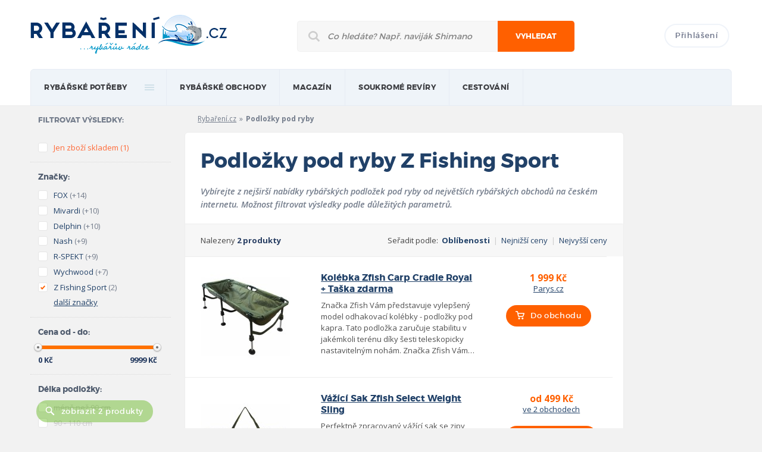

--- FILE ---
content_type: text/html; charset=UTF-8
request_url: https://rybareni.cz/podlozky-pod-ryby/z-fishing-sport
body_size: 7432
content:
<!DOCTYPE html>
<!--[if lt IE 7]>      <html class="no-js lt-ie9 lt-ie8 lt-ie7"> <![endif]-->
<!--[if IE 7]>         <html class="no-js lt-ie9 lt-ie8"> <![endif]-->
<!--[if IE 8]>         <html class="no-js lt-ie9"> <![endif]-->
<!--[if gt IE 8]><!--> <html class="no-js"> <!--<![endif]-->
    <head>
        <meta charset="utf-8">
        <meta http-equiv="X-UA-Compatible" content="IE=edge,chrome=1">

		<title>Podložky pod ryby Z Fishing Sport | Rybaření.cz</title>
		<meta name="description" content="To nejlepší z kategorie Podložky pod ryby značky Z Fishing Sport" />
        <meta name="keywords" content="" />
		<meta name="copyright" content="copyright &copy; 2012 - 2026 Rybaření.cz" />
					<meta name="robots" content="index,follow" />
					
				
		<meta name="viewport" content="width=device-width, initial-scale=1.0">
		<meta name="google-site-verification" content="MOIAB4l1k-PRZx9TiSJhea5wb-mnpiWHYqEGY3xwVcg" />
		
		<base href="https://rybareni.cz/" />
		<link rel="icon" href="favicon.ico" type="image/x-icon">
		<link rel="shortcut icon" href="favicon.ico" type="image/x-icon"> 
		
		<link rel="stylesheet" href="https://rybareni.cz/css/style.css">
				<script>(function(){"use strict";var c=[],f={},a,e,d,b;if(!window.jQuery){a=function(g){c.push(g)};f.ready=function(g){a(g)};e=window.jQuery=window.$=function(g){if(typeof g=="function"){a(g)}return f};window.checkJQ=function(){if(!d()){b=setTimeout(checkJQ,100)}};b=setTimeout(checkJQ,100);d=function(){if(window.jQuery!==e){clearTimeout(b);var g=c.shift();while(g){jQuery(g);g=c.shift()}b=f=a=e=d=window.checkJQ=null;return true}return false}}})();</script>
		<!--[if lt IE 9]>
			<script src="js/vendor/html5shiv.js"></script>
		<![endif]-->
		<script>
  (function(i,s,o,g,r,a,m){i['GoogleAnalyticsObject']=r;i[r]=i[r]||function(){
  (i[r].q=i[r].q||[]).push(arguments)},i[r].l=1*new Date();a=s.createElement(o),
  m=s.getElementsByTagName(o)[0];a.async=1;a.src=g;m.parentNode.insertBefore(a,m)
  })(window,document,'script','https://www.google-analytics.com/analytics.js','ga');

  ga('create', 'UA-9510196-13', 'auto');
  ga('send', 'pageview');

</script>
    </head>
    <body class="responsive hp">
		<header>
			<div class="mainWrapper">
				<div class="hlavicka clearfix">
					<a href="https://rybareni.cz/" class="logo"><img src="https://rybareni.cz/img/logo.png" title="Rybaření.cz - rybářův rádce"></a>
					<form class="mainSearch" method="get" action="https://rybareni.cz/hledani">
						<div>
							<input type="text" name="q" class="searchInput" placeholder="Co hledáte? Např. naviják Shimano">
							<button type="submit">Vyhledat</button>
							<div class="responsiveClear"></div>
						</div>
					</form>
					<div class="topLogin">
													<a href="prihlaseni" class="btn login">Přihlášení</a>
												<a class="past" href="site/past"><img src="img/pruhledny.gif" alt="Prázdný obrázek"></a>
					</div>
				</div>

				<nav>
					<ul class="mainMenu clearfix">
						<li><a href="/">rybářské potřeby</a>
													<div class="submenu big colsmenu clearfix">
								<ul>
									<li class="heading"><a href="https://rybareni.cz/rybarske-pruty" title="Zobrazit rybářské potřeby z kategorie Rybářské pruty">Rybářské pruty</a></li>
									<li><a href="https://rybareni.cz/rybarske-pruty/feederove-pruty " title="Zobrazit rybářské potřeby z kategorie Feederové pruty">Feederové pruty</a></li>
									<li><a href="https://rybareni.cz/rybarske-pruty/kaprove-pruty " title="Zobrazit rybářské potřeby z kategorie Kaprové pruty">Kaprové pruty</a></li>
									<li><a href="https://rybareni.cz/rybarske-pruty/privlacove-pruty " title="Zobrazit rybářské potřeby z kategorie Přívlačové pruty">Přívlačové pruty</a></li>
									<li><a href="https://rybareni.cz/rybarske-pruty " title="Zobrazit rybářské pruty">Další kategorie prutů</a></li>
									<li class="heading"><a href="https://rybareni.cz/navnady-a-nastrahy" title="Zobrazit rybářské potřeby z kategorie Návnady a nástrahy">Návnady a nástrahy</a></li>
									<li><a href="https://rybareni.cz/navnady-a-nastrahy/boilies" title="Zobrazit rybářské potřeby z kategorie Boilies">Boilies</a></li>
									<li><a href="https://rybareni.cz/navnady-a-nastrahy/woblery" title="Zobrazit rybářské potřeby z kategorie Woblery">Woblery</a></li>
									<li class="heading"><a href="https://rybareni.cz/rybarske-cluny-a-prislusenstvi " title="Zobrazit rybářské potřeby z kategorie Lodě a příslušenství">Lodě a příslušenství</a></li>
								</ul>
								<ul>
									<li class="heading"><a href="https://rybareni.cz/rybarske-navijaky" title="Zobrazit rybářské potřeby z kategorie Rybářské navijáky">Rybářské navijáky</a></li>
									<li><a href="https://rybareni.cz/rybarske-navijaky/navijaky-s-predni-brzdou" title="Zobrazit rybářské potřeby z kategorie Navijáky s přední brzdou">Přední brzda</a></li>
									<li><a href="https://rybareni.cz/rybarske-navijaky/navijaky-se-zadni-brzdou" title="Zobrazit rybářské potřeby z kategorie Navijáky se zadní brzdou">Zadní brzda</a></li>
									<li><a href="https://rybareni.cz/rybarske-navijaky/muskarske-navijaky" title="Zobrazit rybářské potřeby z kategorie Muškařské navijáky">Muškařské navijáky</a></li>
									<li><a href="https://rybareni.cz/rybarske-navijaky" title="Zobrazit další kategorie navijáků">Další kategorie navijáků</a></li>
									<li class="heading"><span>Pobyt u vody</span></li>
									<li><a href="https://rybareni.cz/rybarske-bivaky-a-pristresky" title="Zobrazit rybářské potřeby z kategorie Bivaky a přístřešky">Bivaky a přístřešky</a></li>
									<li><a href="https://rybareni.cz/rybarska-kresla-a-lehatka" title="Zobrazit rybářské potřeby z kategorie Rybářská křesla">Rybářská křesla</a></li>
									<li class="heading"><a href="https://rybareni.cz/echoloty-a-sonary" title="Zobrazit rybářské potřeby z kategorie Echoloty a sonary">Echoloty a sonary</a></li>
								</ul>
								<ul>
									<li class="heading"><span>Příslušenství</span></li>
									<li><a href="https://rybareni.cz/rybarske-obaly-a-batohy" title="Zobrazit rybářské potřeby z kategorie Batohy, tašky a obaly">Batohy, tašky a obaly</a></li>
									<li><a href="https://rybareni.cz/stojany-a-vidlice-na-pruty" title="Zobrazit rybářské potřeby z kategorie Stojany na pruty">Stojany na pruty</a></li>
									<li><a href="https://rybareni.cz/rybarske-obaly-a-batohy/obaly-na-pruty" title="Zobrazit rybářské potřeby z kategorie Obaly na pruty">Obaly na pruty</a></li>
									<li><a href="https://rybareni.cz/rybarske-vlasce-a-ocelova-lanka" title="Zobrazit rybářské potřeby z kategorie Vlasce a ocelová lanka">Vlasce a ocelová lanka</a></li>
									<li class="heading"><span>Oblečení a obuv</span></li>
									<li><a href="https://rybareni.cz/rybarske-obleceni" title="Zobrazit rybářské potřeby z kategorie Rybářské oblečení">Rybářské oblečení</a></li>
									<li><a href="https://rybareni.cz/rybarska-obuv" title="Zobrazit rybářské potřeby z kategorie Rybářská obuv">Rybářská obuv</a></li>
									<li><a href="https://rybareni.cz/rybarske-potreby" title="Zobrazit rybářské potřeby ve všech kategoriích">Všechny kategorie</a></li>
								</ul>
								<ul>	
									<li class="heading"><span>Nejoblíbenější značky</span></li>
									<li><a href="https://rybareni.cz/znacka/shimano" title="Zobrazit rybářské potřeby značky Shimano">Shimano</a></li>
									<li><a href="https://rybareni.cz/znacka/mivardi" title="Zobrazit rybářské potřeby značky Mivardi">Mivardi</a></li>
									<li><a href="https://rybareni.cz/znacka/fox" title="Zobrazit rybářské potřeby značky FOX">FOX</a></li>
									<li><a href="https://rybareni.cz/znacka/cormoran" title="Zobrazit rybářské potřeby značky Cormoran">Cormoran</a></li>
									<li><a href="https://rybareni.cz/znacky" title="Zobrazit rybářské potřeby oblíbených značek">Všechny značky</a></li>
								</ul>
								<ul class="responsive-ul">
									<li class="heading"><a href="https://rybareni.cz/rybarske-pruty" title="Zobrazit rybářské potřeby z kategorie Rybářské pruty">Rybářské pruty</a></li>
									<li><a href="https://rybareni.cz/rybarske-pruty/feederove-pruty " title="Zobrazit rybářské potřeby z kategorie Feederové pruty">Feederové pruty</a></li>
									<li><a href="https://rybareni.cz/rybarske-pruty/kaprove-pruty " title="Zobrazit rybářské potřeby z kategorie Kaprové pruty">Kaprové pruty</a></li>
									<li><a href="https://rybareni.cz/rybarske-pruty/privlacove-pruty " title="Zobrazit rybářské potřeby z kategorie Přívlačové pruty">Přívlačové pruty</a></li>
									<li><a href="https://rybareni.cz/rybarske-pruty " title="Zobrazit rybářské pruty">Další kategorie prutů</a></li>
									<li class="heading"><a href="https://rybareni.cz/navnady-a-nastrahy" title="Zobrazit rybářské potřeby z kategorie Návnady a nástrahy">Návnady a nástrahy</a></li>
									<li><a href="https://rybareni.cz/navnady-a-nastrahy/boilies" title="Zobrazit rybářské potřeby z kategorie Boilies">Boilies</a></li>
									<li><a href="https://rybareni.cz/navnady-a-nastrahy/woblery" title="Zobrazit rybářské potřeby z kategorie Woblery">Woblery</a></li>
									<li class="heading"><a href="https://rybareni.cz/rybarske-cluny-a-prislusenstvi " title="Zobrazit rybářské potřeby z kategorie Lodě a příslušenství">Lodě a příslušenství</a></li>
									<li class="heading"><a href="https://rybareni.cz/rybarske-navijaky" title="Zobrazit rybářské potřeby z kategorie Rybářské navijáky">Rybářské navijáky</a></li>
									<li><a href="https://rybareni.cz/rybarske-navijaky/navijaky-s-predni-brzdou" title="Zobrazit rybářské potřeby z kategorie Navijáky s přední brzdou">Přední brzda</a></li>
									<li><a href="https://rybareni.cz/rybarske-navijaky/navijaky-se-zadni-brzdou" title="Zobrazit rybářské potřeby z kategorie Navijáky se zadní brzdou">Zadní brzda</a></li>
									<li><a href="https://rybareni.cz/rybarske-navijaky/muskarske-navijaky" title="Zobrazit rybářské potřeby z kategorie Muškařské navijáky">Muškařské navijáky</a></li>
									<li><a href="https://rybareni.cz/rybarske-navijaky" title="Zobrazit další kategorie navijáků">Další kategorie navijáků</a></li>
									<li><a href="https://rybareni.cz/rybarske-bivaky-a-pristresky" title="Zobrazit rybářské potřeby z kategorie Bivaky a přístřešky">Bivaky a přístřešky</a></li>
									<li><a href="https://rybareni.cz/rybarska-kresla-a-lehatka" title="Zobrazit rybářské potřeby z kategorie Rybářská křesla">Rybářská křesla</a></li>
									<li class="heading"><a href="https://rybareni.cz/echoloty-a-sonary" title="Zobrazit rybářské potřeby z kategorie Echoloty a sonary">Echoloty a sonary</a></li>
									<li><a href="https://rybareni.cz/rybarske-obaly-a-batohy" title="Zobrazit rybářské potřeby z kategorie Batohy, tašky a obaly">Batohy, tašky a obaly</a></li>
									<li><a href="https://rybareni.cz/stojany-a-vidlice-na-pruty" title="Zobrazit rybářské potřeby z kategorie Stojany na pruty">Stojany na pruty</a></li>
									<li><a href="https://rybareni.cz/rybarske-obaly-a-batohy/obaly-na-pruty" title="Zobrazit rybářské potřeby z kategorie Obaly na pruty">Obaly na pruty</a></li>
									<li><a href="https://rybareni.cz/rybarske-vlasce-a-ocelova-lanka" title="Zobrazit rybářské potřeby z kategorie Vlasce a ocelová lanka">Vlasce a ocelová lanka</a></li>
									<li><a href="https://rybareni.cz/rybarske-obleceni" title="Zobrazit rybářské potřeby z kategorie Rybářské oblečení">Rybářské oblečení</a></li>
									<li><a href="https://rybareni.cz/rybarska-obuv" title="Zobrazit rybářské potřeby z kategorie Rybářská obuv">Rybářská obuv</a></li>
									<li><a href="https://rybareni.cz/rybarske-potreby" title="Zobrazit rybářské potřeby ve všech kategoriích">Všechny kategorie</a></li>
									<li><a href="https://rybareni.cz/znacka/shimano" title="Zobrazit rybářské potřeby značky Shimano">Shimano</a></li>
									<li><a href="https://rybareni.cz/znacka/mivardi" title="Zobrazit rybářské potřeby značky Mivardi">Mivardi</a></li>
									<li><a href="https://rybareni.cz/znacka/fox" title="Zobrazit rybářské potřeby značky FOX">FOX</a></li>
									<li><a href="https://rybareni.cz/znacka/cormoran" title="Zobrazit rybářské potřeby značky Cormoran">Cormoran</a></li>
									<li><a href="https://rybareni.cz/znacky" title="Zobrazit rybářské potřeby oblíbených značek">Všechny značky</a></li>
								</ul>
							</div>
												
						</li>
						<li>
                            <a href="obchody" title="">Rybářské obchody</a>
							<div class="submenu">
								<ul>
									<li><a href="obchody" title="">Internetové obchody</a></li>
									<li><a href="prodejny" title="">Kamenné prodejny</a></li>
								</ul>
							</div>
                        </li>
						<li>
                            <a href="clanky" title="">magazín</a>
                            <div class="submenu-fix">
								<div class="submenu">
									<ul>
																							<li><a href="clanky/rybareni-v-zahranici" title="Články z kategorie Rybaření v zahraničí">Rybaření v zahraničí</a></li>
																							<li><a href="clanky/akce-a-vystavy" title="Články z kategorie Akce a výstavy">Akce a výstavy</a></li>
																							<li><a href="clanky/kaprarina" title="Články z kategorie Kaprařina">Kaprařina</a></li>
																							<li><a href="clanky/rybarske-tipy" title="Články z kategorie Rybářské tipy">Rybářské tipy</a></li>
																							<li><a href="clanky/pribehy-od-vody" title="Články z kategorie Příběhy od vody">Příběhy od vody</a></li>
																							<li><a href="clanky/recenze" title="Články z kategorie Recenze">Recenze</a></li>
											                                            
                                        </ul>
                                    </div>                                    
                                </div>
                        </li>
						<li>
                            <a href="soukrome-reviry" title="">Soukromé revíry</a>
                        </li>
						<li>
                            <a href="javascript:void(0);" onclick="return false;" title="">Cestování</a>
                            <div class="submenu-fix">
								<div class="submenu">
									<ul>
										<li><a href="cestovni-kancelare" title="">Rybářské cestovní kanceláře</a></li>
                                    </ul>
								</div>                                    
							</div>
                        </li>
													<li class="n">
								<a href="prihlaseni">Přihlášení</a>
							</li>
												
					</ul>
				</nav>
			</div>
		</header>
		
		<div class="mainContent">
			<div class="mainWrapper clearfix magazin">

                <div class="sideBarLeft">
                    <div class="filters">
                        <div class="filters-group u-pr0">
                            <h3 class="fsNormal cGrayBlue fMontserratBold u-uppercase space-s">Filtrovat výsledky:</h3>
                        </div>
                        <form action="podlozky-pod-ryby" id="filtrForm" class="formStyle">
                            <div class="filters-group">
								<input type="hidden" name="idKategorie" value="77" />
                                <ul>
									<li class="color-orange" id="filtr_skladem"><label class="formStyle_option"><input  type="checkbox" name="filtr[skladem]" value="1" /> <span class="fakeInput"></span><span class="textInput">Jen zboží skladem</span><span class="pocet">(1)</span></label></li>
                                </ul>
                            </div>
                            <div class="filters-group">
                                <h3 class="filters_label">Značky:</h3>
								<ul id="f_vyrobce" class="ulFiltr">  
																		<li class="" id="filtr_vyrobce_21" p="21"><label class="formStyle_option"><input type="checkbox" name="filtr[vyrobce][]" value="21" /><span class="fakeInput"></span><a href="podlozky-pod-ryby/fox" class="textInput nonClick">FOX</a><span class="pocet cGrayBlue">(+14)</span></label></li>
																		<li class="" id="filtr_vyrobce_53" p="53"><label class="formStyle_option"><input type="checkbox" name="filtr[vyrobce][]" value="53" /><span class="fakeInput"></span><a href="podlozky-pod-ryby/mivardi" class="textInput nonClick">Mivardi</a><span class="pocet cGrayBlue">(+10)</span></label></li>
																		<li class="" id="filtr_vyrobce_373" p="373"><label class="formStyle_option"><input type="checkbox" name="filtr[vyrobce][]" value="373" /><span class="fakeInput"></span><a href="podlozky-pod-ryby/delphin" class="textInput nonClick">Delphin</a><span class="pocet cGrayBlue">(+10)</span></label></li>
																		<li class="" id="filtr_vyrobce_253" p="253"><label class="formStyle_option"><input type="checkbox" name="filtr[vyrobce][]" value="253" /><span class="fakeInput"></span><a href="podlozky-pod-ryby/nash" class="textInput nonClick">Nash</a><span class="pocet cGrayBlue">(+9)</span></label></li>
																		<li class="" id="filtr_vyrobce_191" p="191"><label class="formStyle_option"><input type="checkbox" name="filtr[vyrobce][]" value="191" /><span class="fakeInput"></span><a href="podlozky-pod-ryby/r-spekt" class="textInput nonClick">R-SPEKT</a><span class="pocet cGrayBlue">(+9)</span></label></li>
																		<li class="" id="filtr_vyrobce_181" p="181"><label class="formStyle_option"><input type="checkbox" name="filtr[vyrobce][]" value="181" /><span class="fakeInput"></span><a href="podlozky-pod-ryby/wychwood" class="textInput nonClick">Wychwood</a><span class="pocet cGrayBlue">(+7)</span></label></li>
																		<li class="dalsiParametr" id="filtr_vyrobce_185" p="185"><label class="formStyle_option"><input type="checkbox" name="filtr[vyrobce][]" value="185" /><span class="fakeInput"></span><a href="podlozky-pod-ryby/trakker" class="textInput nonClick">Trakker</a><span class="pocet cGrayBlue">(+7)</span></label></li>
																		<li class="dalsiParametr" id="filtr_vyrobce_168" p="168"><label class="formStyle_option"><input type="checkbox" name="filtr[vyrobce][]" value="168" /><span class="fakeInput"></span><a href="podlozky-pod-ryby/prologic" class="textInput nonClick">Prologic</a><span class="pocet cGrayBlue">(+6)</span></label></li>
																		<li class="dalsiParametr" id="filtr_vyrobce_143" p="143"><label class="formStyle_option"><input type="checkbox" name="filtr[vyrobce][]" value="143" /><span class="fakeInput"></span><a href="podlozky-pod-ryby/giants-fishing" class="textInput nonClick">Giants Fishing</a><span class="pocet cGrayBlue">(+6)</span></label></li>
																		<li class="dalsiParametr" id="filtr_vyrobce_97" p="97"><label class="formStyle_option"><input type="checkbox" name="filtr[vyrobce][]" value="97" /><span class="fakeInput"></span><a href="podlozky-pod-ryby/jrc" class="textInput nonClick">JRC</a><span class="pocet cGrayBlue">(+5)</span></label></li>
																		<li class="dalsiParametr" id="filtr_vyrobce_254" p="254"><label class="formStyle_option"><input type="checkbox" name="filtr[vyrobce][]" value="254" /><span class="fakeInput"></span><a href="podlozky-pod-ryby/behr" class="textInput nonClick">Behr</a><span class="pocet cGrayBlue">(+5)</span></label></li>
																		<li class="dalsiParametr" id="filtr_vyrobce_406" p="406"><label class="formStyle_option"><input type="checkbox" name="filtr[vyrobce][]" value="406" /><span class="fakeInput"></span><a href="podlozky-pod-ryby/saenger" class="textInput nonClick">SAENGER</a><span class="pocet cGrayBlue">(+5)</span></label></li>
																		<li class="dalsiParametr" id="filtr_vyrobce_189" p="189"><label class="formStyle_option"><input type="checkbox" name="filtr[vyrobce][]" value="189" /><span class="fakeInput"></span><a href="podlozky-pod-ryby/ngt" class="textInput nonClick">NGT</a><span class="pocet cGrayBlue">(+4)</span></label></li>
																		<li class="dalsiParametr" id="filtr_vyrobce_223" p="223"><label class="formStyle_option"><input type="checkbox" name="filtr[vyrobce][]" value="223" /><span class="fakeInput"></span><a href="podlozky-pod-ryby/carp-system" class="textInput nonClick">Carp System</a><span class="pocet cGrayBlue">(+4)</span></label></li>
																		<li class="dalsiParametr" id="filtr_vyrobce_219" p="219"><label class="formStyle_option"><input type="checkbox" name="filtr[vyrobce][]" value="219" /><span class="fakeInput"></span><a href="podlozky-pod-ryby/aqua-products" class="textInput nonClick">Aqua Products</a><span class="pocet cGrayBlue">(+4)</span></label></li>
																		<li class="dalsiParametr" id="filtr_vyrobce_6015" p="6015"><label class="formStyle_option"><input type="checkbox" name="filtr[vyrobce][]" value="6015" /><span class="fakeInput"></span><a href="podlozky-pod-ryby/nic" class="textInput nonClick">Nic</a><span class="pocet cGrayBlue">(+3)</span></label></li>
																		<li class="dalsiParametr" id="filtr_vyrobce_192" p="192"><label class="formStyle_option"><input type="checkbox" name="filtr[vyrobce][]" value="192" /><span class="fakeInput"></span><a href="podlozky-pod-ryby/tfg" class="textInput nonClick">TFG</a><span class="pocet cGrayBlue">(+3)</span></label></li>
																		<li class="dalsiParametr" id="filtr_vyrobce_23" p="23"><label class="formStyle_option"><input type="checkbox" name="filtr[vyrobce][]" value="23" /><span class="fakeInput"></span><a href="podlozky-pod-ryby/shimano" class="textInput nonClick">Shimano</a><span class="pocet cGrayBlue">(+3)</span></label></li>
																		<li class="dalsiParametr" id="filtr_vyrobce_62" p="62"><label class="formStyle_option"><input type="checkbox" name="filtr[vyrobce][]" value="62" /><span class="fakeInput"></span><a href="podlozky-pod-ryby/suretti" class="textInput nonClick">Suretti</a><span class="pocet cGrayBlue">(+2)</span></label></li>
																		<li class="dalsiParametr" id="filtr_vyrobce_28" p="28"><label class="formStyle_option"><input type="checkbox" name="filtr[vyrobce][]" value="28" /><span class="fakeInput"></span><a href="podlozky-pod-ryby/black-cat" class="textInput nonClick">Black Cat</a><span class="pocet cGrayBlue">(+2)</span></label></li>
																		<li class="dalsiParametr" id="filtr_vyrobce_5219" p="5219"><label class="formStyle_option"><input type="checkbox" name="filtr[vyrobce][]" value="5219" /><span class="fakeInput"></span><a href="podlozky-pod-ryby/zeck" class="textInput nonClick">Zeck</a><span class="pocet cGrayBlue">(+2)</span></label></li>
																		<li class="dalsiParametr" id="filtr_vyrobce_439" p="439"><label class="formStyle_option"><input type="checkbox" name="filtr[vyrobce][]" value="439" /><span class="fakeInput"></span><a href="podlozky-pod-ryby/solar" class="textInput nonClick">SOLAR</a><span class="pocet cGrayBlue">(+2)</span></label></li>
																		<li class="dalsiParametr" id="filtr_vyrobce_4684" p="4684"><label class="formStyle_option"><input type="checkbox" name="filtr[vyrobce][]" value="4684" /><span class="fakeInput"></span><a href="podlozky-pod-ryby/trakker-products" class="textInput nonClick">Trakker Products</a><span class="pocet cGrayBlue">(+2)</span></label></li>
																		<li class="dalsiParametr" id="filtr_vyrobce_233" p="233"><label class="formStyle_option"><input type="checkbox" name="filtr[vyrobce][]" value="233" /><span class="fakeInput"></span><a href="podlozky-pod-ryby/sonik" class="textInput nonClick">Sonik</a><span class="pocet cGrayBlue">(+2)</span></label></li>
																		<li class="dalsiParametr" id="filtr_vyrobce_1905" p="1905"><label class="formStyle_option"><input type="checkbox" name="filtr[vyrobce][]" value="1905" /><span class="fakeInput"></span><a href="podlozky-pod-ryby/jaf-capture" class="textInput nonClick">JAF Capture</a><span class="pocet cGrayBlue">(+2)</span></label></li>
																		<li class="" id="filtr_vyrobce_505" p="505"><label class="formStyle_option"><input checked="checked" type="checkbox" name="filtr[vyrobce][]" value="505" /><span class="fakeInput"></span><a href="podlozky-pod-ryby/z-fishing-sport" class="textInput nonClick">Z Fishing Sport</a><span class="pocet cGrayBlue">(2)</span></label></li>
																		<li class="dalsiParametr" id="filtr_vyrobce_202" p="202"><label class="formStyle_option"><input type="checkbox" name="filtr[vyrobce][]" value="202" /><span class="fakeInput"></span><a href="podlozky-pod-ryby/leeda" class="textInput nonClick">Leeda</a><span class="pocet cGrayBlue">(+2)</span></label></li>
																		<li class="dalsiParametr" id="filtr_vyrobce_58" p="58"><label class="formStyle_option"><input type="checkbox" name="filtr[vyrobce][]" value="58" /><span class="fakeInput"></span><a href="podlozky-pod-ryby/starbaits" class="textInput nonClick">Starbaits</a><span class="pocet cGrayBlue">(+2)</span></label></li>
																		<li class="dalsiParametr" id="filtr_vyrobce_430" p="430"><label class="formStyle_option"><input type="checkbox" name="filtr[vyrobce][]" value="430" /><span class="fakeInput"></span><a href="podlozky-pod-ryby/rod-hutchinson" class="textInput nonClick">Rod Hutchinson</a><span class="pocet cGrayBlue">(+2)</span></label></li>
																		<li class="dalsiParametr" id="filtr_vyrobce_2989" p="2989"><label class="formStyle_option"><input type="checkbox" name="filtr[vyrobce][]" value="2989" /><span class="fakeInput"></span><a href="podlozky-pod-ryby/fox-rage" class="textInput nonClick">FOX RAGE</a><span class="pocet cGrayBlue">(+1)</span></label></li>
																		<li class="dalsiParametr" id="filtr_vyrobce_4675" p="4675"><label class="formStyle_option"><input type="checkbox" name="filtr[vyrobce][]" value="4675" /><span class="fakeInput"></span><a href="podlozky-pod-ryby/angling-pursuits" class="textInput nonClick">Angling Pursuits</a><span class="pocet cGrayBlue">(+1)</span></label></li>
																		<li class="dalsiParametr" id="filtr_vyrobce_87" p="87"><label class="formStyle_option"><input type="checkbox" name="filtr[vyrobce][]" value="87" /><span class="fakeInput"></span><a href="podlozky-pod-ryby/mistrall" class="textInput nonClick">Mistrall</a><span class="pocet cGrayBlue">(+1)</span></label></li>
																		<li class="dalsiParametr" id="filtr_vyrobce_4701" p="4701"><label class="formStyle_option"><input type="checkbox" name="filtr[vyrobce][]" value="4701" /><span class="fakeInput"></span><a href="podlozky-pod-ryby/carppro" class="textInput nonClick">CarpPro</a><span class="pocet cGrayBlue">(+1)</span></label></li>
																		<li class="dalsiParametr" id="filtr_vyrobce_5" p="5"><label class="formStyle_option"><input type="checkbox" name="filtr[vyrobce][]" value="5" /><span class="fakeInput"></span><a href="podlozky-pod-ryby/jaf" class="textInput nonClick">JAF</a><span class="pocet cGrayBlue">(+1)</span></label></li>
																		<li class="dalsiParametr" id="filtr_vyrobce_188" p="188"><label class="formStyle_option"><input type="checkbox" name="filtr[vyrobce][]" value="188" /><span class="fakeInput"></span><a href="podlozky-pod-ryby/lk-baits" class="textInput nonClick">LK Baits</a><span class="pocet cGrayBlue">(+1)</span></label></li>
																		<li class="dalsiParametr" id="filtr_vyrobce_257" p="257"><label class="formStyle_option"><input type="checkbox" name="filtr[vyrobce][]" value="257" /><span class="fakeInput"></span><a href="podlozky-pod-ryby/hell-cat" class="textInput nonClick">Hell-Cat</a><span class="pocet cGrayBlue">(+1)</span></label></li>
																		<li class="dalsiParametr" id="filtr_vyrobce_445" p="445"><label class="formStyle_option"><input type="checkbox" name="filtr[vyrobce][]" value="445" /><span class="fakeInput"></span><a href="podlozky-pod-ryby/starfishing" class="textInput nonClick">STARFISHING</a><span class="pocet cGrayBlue">(+1)</span></label></li>
																		<li class="dalsiParametr" id="filtr_vyrobce_407" p="407"><label class="formStyle_option"><input type="checkbox" name="filtr[vyrobce][]" value="407" /><span class="fakeInput"></span><a href="podlozky-pod-ryby/jaxon" class="textInput nonClick">JAXON</a><span class="pocet cGrayBlue">(+1)</span></label></li>
																		<li class="dalsiParametr" id="filtr_vyrobce_176" p="176"><label class="formStyle_option"><input type="checkbox" name="filtr[vyrobce][]" value="176" /><span class="fakeInput"></span><a href="podlozky-pod-ryby/prowess" class="textInput nonClick">Prowess</a><span class="pocet cGrayBlue">(+1)</span></label></li>
																		<li class="dalsiParametr" id="filtr_vyrobce_128" p="128"><label class="formStyle_option"><input type="checkbox" name="filtr[vyrobce][]" value="128" /><span class="fakeInput"></span><a href="podlozky-pod-ryby/gardner" class="textInput nonClick">Gardner</a><span class="pocet cGrayBlue">(+1)</span></label></li>
																		<li class="dalsiParametr" id="filtr_vyrobce_442" p="442"><label class="formStyle_option"><input type="checkbox" name="filtr[vyrobce][]" value="442" /><span class="fakeInput"></span><a href="podlozky-pod-ryby/ron-thompson" class="textInput nonClick">RON THOMPSON</a><span class="pocet cGrayBlue">(+1)</span></label></li>
																		<li class="dalsiParametr" id="filtr_vyrobce_193" p="193"><label class="formStyle_option"><input type="checkbox" name="filtr[vyrobce][]" value="193" /><span class="fakeInput"></span><a href="podlozky-pod-ryby/savage-gear" class="textInput nonClick">Savage Gear</a><span class="pocet cGrayBlue">(+1)</span></label></li>
																		<li class="dalsiParametr" id="filtr_vyrobce_3006" p="3006"><label class="formStyle_option"><input type="checkbox" name="filtr[vyrobce][]" value="3006" /><span class="fakeInput"></span><a href="podlozky-pod-ryby/garda" class="textInput nonClick">Garda</a><span class="pocet cGrayBlue">(+1)</span></label></li>
																		<li class="dalsiParametr" id="filtr_vyrobce_50" p="50"><label class="formStyle_option"><input type="checkbox" name="filtr[vyrobce][]" value="50" /><span class="fakeInput"></span><a href="podlozky-pod-ryby/extra-carp-2" class="textInput nonClick">Extra Carp</a><span class="pocet cGrayBlue">(+1)</span></label></li>
																		<li class="dalsiParametr" id="filtr_vyrobce_36" p="36"><label class="formStyle_option"><input type="checkbox" name="filtr[vyrobce][]" value="36" /><span class="fakeInput"></span><a href="podlozky-pod-ryby/cormoran" class="textInput nonClick">Cormoran</a><span class="pocet cGrayBlue">(+1)</span></label></li>
																		<li class="dalsiParametr" id="filtr_vyrobce_622" p="622"><label class="formStyle_option"><input type="checkbox" name="filtr[vyrobce][]" value="622" /><span class="fakeInput"></span><a href="podlozky-pod-ryby/zfish" class="textInput nonClick">Zfish</a><span class="pocet cGrayBlue">(+1)</span></label></li>
																		<li class="dalsiParametr" id="filtr_vyrobce_177" p="177"><label class="formStyle_option"><input type="checkbox" name="filtr[vyrobce][]" value="177" /><span class="fakeInput"></span><a href="podlozky-pod-ryby/taska" class="textInput nonClick">Taska</a><span class="pocet cGrayBlue">(+1)</span></label></li>
																		<li class="dalsiParametr" id="filtr_vyrobce_446" p="446"><label class="formStyle_option"><input type="checkbox" name="filtr[vyrobce][]" value="446" /><span class="fakeInput"></span><a href="podlozky-pod-ryby/gunki" class="textInput nonClick">GUNKI</a><span class="pocet cGrayBlue">(+1)</span></label></li>
									                                    
                                    <li class="liDalsiMoznosti"><label class="formStyle_option"><a class="underline link-dalsi-moznosti" href="podlozky-pod-ryby#" title="" >další značky</a></label></li>                                </ul>
                            </div>
                            <div class="filters-group clearfix">
                                <h3 class="filters_label">Cena od - do:</h3>
								<input type="hidden" name="filtr[cena_min]" value="0" id="filtrCenaMin" />
								<input type="hidden" name="filtr[cena_max]" value="9999" id="filtrCenaMax" />
                                <ul class="sliderbarContainer">
                                    <li>
                                        <div id="sliderbar" class="sliderbar"></div>
                                    </li>
                                    <li>
                                        <span id="lowValue" class="f-left"><span>0</span> Kč</span>
                                        <span id="highValue" class="f-right"><span>9999</span> Kč</span>
                                    </li>
                                </ul>
                            </div>
														<div class="filters-group">
                                <h3 class="filters_label">Délka podložky:</h3>
                                <ul id="f_p2" class="ulFiltr">
																		                                    <li id="filtr_p2_1" p="1" class=" strikethrough">
										<label class="formStyle_option">
											<input disabled="disabled" type="checkbox" name="filtr[p2][]" value="1" />
												<span class="fakeInput"></span><span class="textInput">méně než 90 cm</span><span class="cGrayBlue pocet">(0)</span>
										</label>
									</li>
									                                    <li id="filtr_p2_2" p="2" class=" strikethrough">
										<label class="formStyle_option">
											<input disabled="disabled" type="checkbox" name="filtr[p2][]" value="2" />
												<span class="fakeInput"></span><span class="textInput">90 - 110 cm</span><span class="cGrayBlue pocet">(20)</span>
										</label>
									</li>
									                                    <li id="filtr_p2_3" p="3" class=" strikethrough">
										<label class="formStyle_option">
											<input disabled="disabled" type="checkbox" name="filtr[p2][]" value="3" />
												<span class="fakeInput"></span><span class="textInput">111 - 130 cm</span><span class="cGrayBlue pocet">(8)</span>
										</label>
									</li>
									                                    <li id="filtr_p2_4" p="4" class=" strikethrough">
										<label class="formStyle_option">
											<input disabled="disabled" type="checkbox" name="filtr[p2][]" value="4" />
												<span class="fakeInput"></span><span class="textInput">131 - 150 cm</span><span class="cGrayBlue pocet">(3)</span>
										</label>
									</li>
									                                    <li id="filtr_p2_5" p="5" class=" strikethrough">
										<label class="formStyle_option">
											<input disabled="disabled" type="checkbox" name="filtr[p2][]" value="5" />
												<span class="fakeInput"></span><span class="textInput">151 cm a více</span><span class="cGrayBlue pocet">(0)</span>
										</label>
									</li>
									     
									                                </ul>
                            </div>
														<div class="filters-group">
                                <h3 class="filters_label">Šířka podložky:</h3>
                                <ul id="f_p1" class="ulFiltr">
																		                                    <li id="filtr_p1_1" p="1" class=" strikethrough">
										<label class="formStyle_option">
											<input disabled="disabled" type="checkbox" name="filtr[p1][]" value="1" />
												<span class="fakeInput"></span><span class="textInput">méně než 50 cm</span><span class="cGrayBlue pocet">(2)</span>
										</label>
									</li>
									                                    <li id="filtr_p1_2" p="2" class=" strikethrough">
										<label class="formStyle_option">
											<input disabled="disabled" type="checkbox" name="filtr[p1][]" value="2" />
												<span class="fakeInput"></span><span class="textInput">50 - 70 cm</span><span class="cGrayBlue pocet">(20)</span>
										</label>
									</li>
									                                    <li id="filtr_p1_3" p="3" class=" strikethrough">
										<label class="formStyle_option">
											<input disabled="disabled" type="checkbox" name="filtr[p1][]" value="3" />
												<span class="fakeInput"></span><span class="textInput">71 - 90 cm</span><span class="cGrayBlue pocet">(6)</span>
										</label>
									</li>
									                                    <li id="filtr_p1_4" p="4" class=" strikethrough">
										<label class="formStyle_option">
											<input disabled="disabled" type="checkbox" name="filtr[p1][]" value="4" />
												<span class="fakeInput"></span><span class="textInput">91 - 110 cm</span><span class="cGrayBlue pocet">(1)</span>
										</label>
									</li>
									                                    <li id="filtr_p1_5" p="5" class=" strikethrough">
										<label class="formStyle_option">
											<input disabled="disabled" type="checkbox" name="filtr[p1][]" value="5" />
												<span class="fakeInput"></span><span class="textInput">111 - 130 cm</span><span class="cGrayBlue pocet">(1)</span>
										</label>
									</li>
									                                    <li id="filtr_p1_6" p="6" class=" strikethrough">
										<label class="formStyle_option">
											<input disabled="disabled" type="checkbox" name="filtr[p1][]" value="6" />
												<span class="fakeInput"></span><span class="textInput">131 cm a více</span><span class="cGrayBlue pocet">(1)</span>
										</label>
									</li>
									     
									                                </ul>
                            </div>
							 
							
                            <div class="u-center floating-button relative">
                                <button id="filtr_submit_button" class="btn btn-green btn-search btn-non-active">zobrazit 2 produkty</button>
								<span></span>
                            </div>
                        </form>
						<div id="filter_end"></div>
						<script type="text/javascript">
							$(function() {filtrovani.init();});
						</script>

						                    </div>                </div>

                <div class="sideBar sideBar-160">
                    <div class="sectionSpace fs12">&nbsp;</div>
					<div class="adv"><a href="https://www.jdoqocy.com/click-7994872-12889256" target="_top">
<img src="https://www.lduhtrp.net/image-7994872-12889256" width="160" height="600" alt="" border="0"/></a></div>					<div class="adv"><a  rel="nofollow" href="https://rybareni.cz/redirect/15"><img class="aside-advertisement" src="https://rybareni.cz/data/bannery/1000/100/15/12347656.jpg" alt="" /></a></div>                </div>

				<div class="mainCol mainCol-twoSideBars">

                    <div class="breadcrumbs">
						<a href="https://rybareni.cz/">Rybaření.cz</a> » <strong>Podložky pod ryby</strong>                    </div>
                    <div class="sectionWhite">
                        <h1 class="">Podložky pod ryby Z Fishing Sport</h1>
                        <p class="preamble fs-m space-m">Vybírejte z nejširší nabídky rybářských podložek pod ryby od největších rybářských obchodů na českém internetu. Možnost filtrovat výsledky podle důležitých parametrů.</p>
						
                        <div class="marginNegative">

                            <div class="grayFilter fs13 clearfix">
                                <div class="table table-responsive">
                                    <div class="table_cell">Nalezeny <strong class="color-blue">2 produkty</strong></div>
                                    <div class="table_cell u-ws-nw">
                                        Seřadit podle:&nbsp;
                                        <a rel="nofollow" href="podlozky-pod-ryby/z-fishing-sport?razeni=vychozi" title="" class="is-active">Oblíbenosti</a> <span class="cGrayLight">&nbsp;|&nbsp;</span> 
										<a rel="nofollow" href="podlozky-pod-ryby/z-fishing-sport?razeni=cena_nejnizsi" title="">Nejnižší ceny</a> <span class="cGrayLight">&nbsp;|&nbsp;</span> 
										<a rel="nofollow" href="podlozky-pod-ryby/z-fishing-sport?razeni=cena_nejvyssi" title="">Nejvyšší ceny</a>
                                    </div>
                                </div>
                            </div>

                            <div class="table table-middle table-responsive">
								                                <div class="table_row">
                                    <div class="table_cell table_cell-image"><a href="produkt/62971-kolebka-zfish-carp-cradle-royal-taska-zdarma" title=""><img class="f-left" src="https://rybareni.cz/data/produkty/63000/63000/62971/05d6bcb146f6bde48f8e5e4e7c9040ed_v150.jpg" alt="" /></a></div>
                                    <div class="table_cell u-minw-l">
                                        <h2 class="fs-l"><a href="produkt/62971-kolebka-zfish-carp-cradle-royal-taska-zdarma" title="">Kolébka Zfish Carp Cradle Royal + Taška zdarma</a></h2>
                                        <p>Značka Zfish Vám představuje vylepšený model odhakovací kolébky - podložky pod kapra. Tato podložka zaručuje stabilitu v jakémkoli terénu díky šesti teleskopicky nastavitelným nohám. Značka Zfish Vám…</p>
                                    </div>
                                    <div class="table_cell u-ws-nw u-center">
                                        <div class="space-m">
                                            <strong class="cOrange fs-l">1 999 Kč</strong><br>
																							<a class="goal" rel="nofollow" target="_blank" href="exit/473744/62971?t=direct" title="">Parys.cz</a>
											                                        </div>
																				<a class="btn btn-shop goal" rel="nofollow" target="_blank" href="exit/473744/62971?t=direct" target="_blank">Do obchodu</a>
										                                    </div>
                                </div>
								                                <div class="table_row">
                                    <div class="table_cell table_cell-image"><a href="produkt/62973-vazici-sak-zfish-select-weight-sling" title=""><img class="f-left" src="https://rybareni.cz/data/produkty/63000/63000/62973/4c0714327c11a42bdc2fc3c36ad8116a_v150.jpg" alt="" /></a></div>
                                    <div class="table_cell u-minw-l">
                                        <h2 class="fs-l"><a href="produkt/62973-vazici-sak-zfish-select-weight-sling" title="">Vážící Sak Zfish Select Weight Sling</a></h2>
                                        <p>Perfektně zpracovaný vážící sak se zipy po obou stranách. Sak je tvořen ze dvou vysouvacích tyčí, které do sebe přesně pasují a zaručují dostatečnou pevnost při vážení a zároveň skladnost po…</p>
                                    </div>
                                    <div class="table_cell u-ws-nw u-center">
                                        <div class="space-m">
                                            <strong class="cOrange fs-l">od 499 Kč</strong><br>
																							<a href="produkt/62973-vazici-sak-zfish-select-weight-sling" title="">ve 2 obchodech</a>
											                                        </div>
																					<a class="btn btn-next" href="produkt/62973-vazici-sak-zfish-select-weight-sling">Porovnat ceny</a>
										                                    </div>
                                </div>
								                            </div>
                        </div>

                    </div>
					
					
					                                    </div>
			</div>
</div>
				<script type="text/javascript">
					$(document).ready(function($) {
						$("#sliderbar").noUiSlider("init", {
								scale: [0, 9999],
								startMin: 0,
								startMax: 9999,								
								tracker:
								function(){	
									var lower = Math.round($("#sliderbar").noUiSlider("getValue", {
										point: "lower"
									}));
									$("#lowValue span").text(lower);
									var upper = Math.round($("#sliderbar").noUiSlider("getValue", {
										point: "upper"
									}));
									$("#highValue span").text(upper);
									$('#filtrCenaMin').val(lower);
									$('#filtrCenaMax').val(upper);
								}, 
								change: zmenaFiltru
							});
							
						$( document ).on( "click", "#filtrForm input", zmenaFiltru);
					});
				</script>		<footer>	
				<div class="mainWrapper">
					<div class="col-4 clearfix">					
						<div class="widther">
							<a href="/" class="logo"><img src="img/logo_paticka.png" title="Rybaření.cz"></a>
							<p class="w90 margin">Rybaření.cz je katalog a srovnávač rybářských potřeb a magazín o rybaření.</p>
							<div class="social">
								<a href="https://www.facebook.com/Rybareni.cz/"><img src="img/facebook.png"></a>
								<a href="https://twitter.com/rybareni"><img src="img/twitter.png"></a>
							</div>
						</div>
						<div class="thiner">
							<strong>Pro partnery</strong>
							<a href="https://rybareni.cz/reklama" class="block">Reklama na webu</a>
							<a href="https://rybareni.cz/pridat-obchod" class="block">Přidat obchod</a>
							<a href="https://rybareni.cz/pridat-revir" class="block">Přidat revír</a>
							<a href="https://rybareni.cz/sprava" class="block">Administrace obchodu</a>
						</div>
						<div class="thiner">
							<strong>O nás</strong>
							<a href="https://rybareni.cz/o-nas"  class="block">O Rybaření.cz</a>
							<a href="https://rybareni.cz/kontakt" class="block">Kontakt</a>
							<a href="https://rybareni.cz/partneri" class="block">Partneři</a>
							<a href="https://rybareni.cz/mapa-webu" class="block">Mapa webu</a>
						</div>
						<div class="widther">
							<strong>Partneři</strong>
							<a href="https://ubytovanichorvatsko.cz/" title="Ubytování v Chorvatsku" class="block">UbytováníChorvatsko.cz</a>
							<a href="https://lipno.cz" title="Turistický portál Lipno.cz" class="block">Lipno.cz</a>
							<a href="https://www.ubytovanilipno.cz/" title="Ubytování Lipno" class="block">UbytováníLipno.cz</a>
							<a href="https://ceskykrumlov.com/ubytovani/" title="Ubytování Český Krumlov" class="block">ČeskýKrumlov.com</a>
													</div>
					</div>
				</div>
				<div class="copy">
					<div class="mainWrapper">
						Copyright © 2012-2026 Alcedo Media, s.r.o.
					</div>
				</div>


			</footer>
			<script src="https://ajax.googleapis.com/ajax/libs/jquery/1.8.3/jquery.min.js"></script>
			<script>window.jQuery || document.write('<script src="https://rybareni.cz/js/vendor/jquery-1.8.3.min.js"><\/script>')</script>
			<script src="https://rybareni.cz/js/vendor/modernizr-2.6.2.min.js"></script>
			<script type="text/javascript">
            _server_addr = 'https://rybareni.cz/';
            _today_date = '18.01.2026';
			_json_token = '';
				
        </script>
			<script src="https://rybareni.cz/js/plugins.js"></script>
			<script src="https://rybareni.cz/js/main.js"></script>
			
			
			<div id="fb-root"></div>
	</body>
</html>